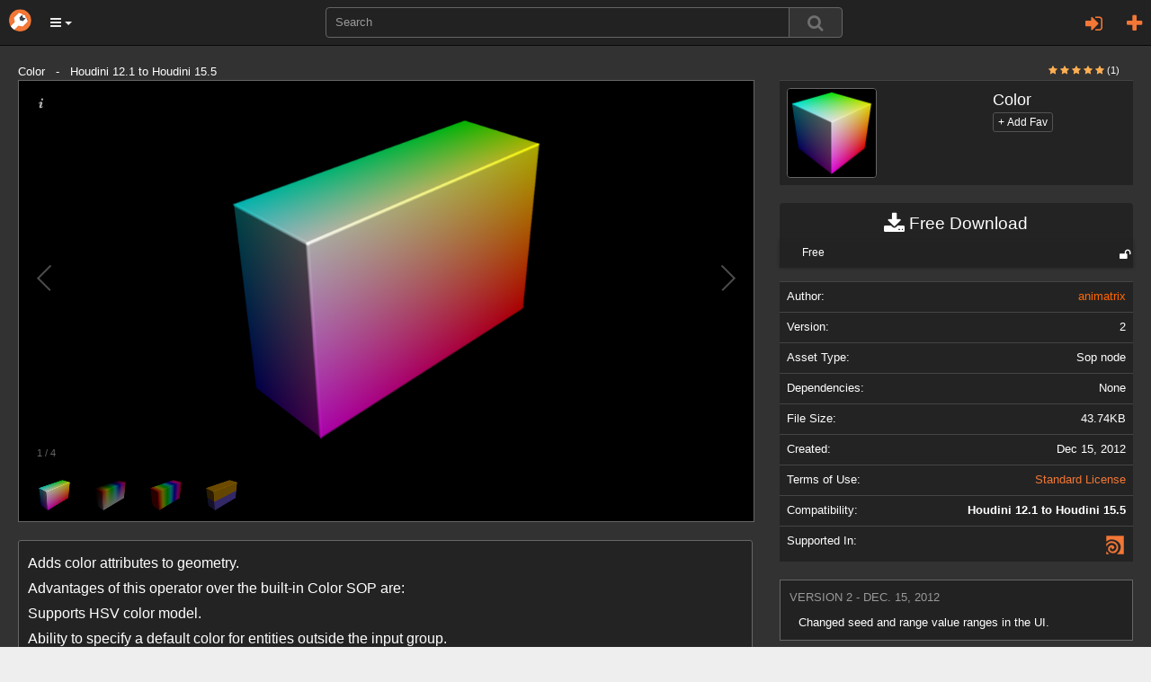

--- FILE ---
content_type: text/html; charset=utf-8
request_url: https://orbolt.com/asset/animatrix::color::1.00?page=11
body_size: 15003
content:
<!DOCTYPE html>
<html xmlns="http://www.w3.org/1999/xhtml" xml:lang="en" lang="en">
    
	<head>
		<meta http-equiv="content-type" content="text/html" />
		<meta http-equiv="cache-control" content="no-cache" />
		<meta name="description" content="Adds color attributes to geometry.

Advantages of this operator over the built-in Color SOP are:

- Supports HSV color model.

- Ability to specify a default color for entities outside the input group.

- Ability to rotate the bounding box for the Bounding Box option (points only)." />
		<meta name="keywords" content="3d assets, 3d models, 3d animation, custom visual effects" />
		<meta name="viewport" content="width=device-width, initial-scale=1" />
		
<meta id="id_template" name="template" content="Asset" />

		
<meta property="og:image" content="http://orbolt.com/media/assets/animatrix__color__1.00/1/thumbnail-200x200-animatrix__color__1.00-icon.png" />


		<title>
		Color
		</title>

		<link rel="stylesheet" href="/static/css/bootstrap.min.css" />

		<link rel="stylesheet" href="/static/css/font-awesome.min.css" />


		<script type="text/javascript" src="https://ajax.googleapis.com/ajax/libs/jquery/1.11.2/jquery.min.js"></script>

		<script type="text/javascript" src="/static/js/bootstrap.min.js"></script>
		<script type="text/javascript" src="/static/js/jquery/jquery.qtip.min.js"></script>

        
           <link rel="stylesheet" type="text/css" href="/static/css/all-css-min.css?ver=1742739387" />
        

		<script src="/static/js/jquery/tp.js?ver=1742739387" type="text/javascript"></script>
		<script src="/static/js/jquery/client.js?ver=1742739387" type="text/javascript"></script>

		<script src="/static/js/jquery/jquery.raty.js" type="text/javascript"></script>

		 
			
		
		
		<link rel="stylesheet" type="text/css" href="/static/css/jquery.qtip.min.css" />

		<link rel="stylesheet" type="text/css" href="/static/autocomplete/jquery.autocomplete.css" />
		<link rel="stylesheet" type="text/css" href="/static/mightyslider/src/css/mightyslider.css"/>
	
		<script src="/static/autocomplete/jquery.autocomplete.js" type="text/javascript"></script>


		<script type="text/javascript">
        	var _gaq = _gaq || [];
        	_gaq.push(['_setAccount', 'UA-33954203-1']);
        	_gaq.push(['_setDomainName', 'orbolt.com']);
        	_gaq.push(['_trackPageview']);

         	(function() {
				var ga = document.createElement('script'); ga.type = 'text/javascript'; ga.async = true;
				ga.src = ('https:' == document.location.protocol ? 'https://ssl' : 'http://www') + '.google-analytics.com/ga.js';
				var s = document.getElementsByTagName('script')[0]; s.parentNode.insertBefore(ga, s);
			})();
		</script>

<!-- Google tag (gtag.js) -->
<script async src="https://www.googletagmanager.com/gtag/js?id=G-RDDB3CXN0G"></script>
<script>
  window.dataLayer = window.dataLayer || [];
  function gtag(){dataLayer.push(arguments);}
  gtag('js', new Date());

  gtag('config', 'G-RDDB3CXN0G');
</script>


	</head>
    
      
	

	 

	<body id="home">
		<nav class="navbar navbar-inverse navbar-fixed-top">
		    <div class="navbar-header">
		    	<a href="/" class="navbar-brand"><img src="/static/images/base/orbolt-icon.png" alt="logo" /></a>
		  		
		  		<ul id="menubar-navigation-menu" class="nav navbar-navs pull-left">
		  		 
		    		<li class="dropdown">
						<button class="dropdown-toggle btn btn-main-menu dropdown-toggle" data-toggle="dropdown" role="button" aria-haspopup="true" aria-expanded="true"><i class="fa fa-bars"></i> <span class="caret"></span></button>
		    			<ul class="dropdown-menu" role="menu" aria-label="Category List">
							<li role="menuitem"><a href="/become-author">Sell Assets</a></li>
							<li role="menuitem"><a href="/requests">Requests</a></li>
							<li role="menuitem"><a  class="" 
			       			href="/search/?q=tags:experience">Experiences</a></li>
							<li role="menuitem"><a  class="" 
							href="/search/?q=tags:landscape">Landscapes</a></li>
							<li role="menuitem"><a  class="" 
			       			href="/search/?q=tags:effect">Effects</a></li>
							<li role="menuitem"><a  class="" 
			       			href="/search/?q=tags:character">Characters</a></li>
							<li role="menuitem"><a  class="" 
							href="/search/?q=tags:prop">Props</a></li>
							<li role="menuitem"><a  class="" 
			       			href="/search/?q=tags:shader">Shaders</a></li>
							<li role="menuitem"><a  class="" 
							href="/search/?q=tags:tool">Tools</a></li>
							<li role="menuitem"><a  class="" 
							href="/search/?q=tags:camera">Cameras/Lighting</a></li>
							<li role="menuitem"><a href="/search/?search_ui=NONE&amp;sort=-date"  class=""
							 >All Assets</a></li>
		  				</ul>
		  			</li>
				</ul>
				
				<ul class="nav navbar-navs navbar-right">
				
					<li id="id_pre_login" class="dropdown">
						<!-- <a id="id_login_trigger" href="https://orbolt.com/asset/animatrix::color::1.00?page=11&amp;show_login" class="signin-trigger">Sign In</a> -->
						<a id="id_login_register" class="fa fa-plus fa-2 pull-right" title="Register"
							
								href="/accounts/register/?next=/asset/animatrix::color::1.00?page=11"
							>
						</a>
						
							<a class="pull-right dropdown-toggle fa fa-sign-in fa-2" data-toggle="modal" data-target="#id_sign_in" aria-hidden="true" title="Sign In"></a>
						
							<!--  Ajax register window <a href="#" id="id_login_register">Register</a> -->
					</li>
				
				</ul>
				<ul class="floater-sxs">
		  		<form action="/search/" method="get" role="search">
		    		<div class="form-group searchbar center-block">
		      		<div class="input-group searchbar">
			  				
			    			<input id="id_search_input" name="q" aria-autocomplete="list" aria-expanded="false" type="text" class="form-control" placeholder="Search" />
			    			   
			    			<span class="input-group-btn">  
									<button type="submit" value="Search" class="btn btn-default search-btn">
										<span class="fa fa-search fa-lg search-icon"></span>
									</button>
								</span>
							</div>
		    		</div>
		  		</form>
				</ul>
		    </div> <!--navbar-header-->
		</nav>
		<div class="modal fade" id="id_sign_in" style="text-align:center;padding-right:15px;padding-left:15px;">
		  <div class="modal-dialog">
		    <div class="modal-content dark">
		      <div class="modal-header">
		        <button type="button" class="close" data-dismiss="modal">&times;</button>  
		        <h4 class="modal-title" id="myModalLabel">
		        	
						Sign in with one of the following:
		            
		        </h4>
		      </div>

		   		<div class="modal-body-signin">
					<div class="attach">
						<form id="openid_form" name="fopenid" action="/openid/login/" method="post">
							<input type='hidden' name='csrfmiddlewaretoken' value='K3Yj7VPCb4up9lzVh1deNH39Nm1eTaIIqD3oP3dblhthvwGk8hBimBCdsWzDvFHz' />
							<fieldset>
								<div id="openid_choice">
									<div id="openid_btns">

										
											<a href="#" onclick="facebook_connect()" style="cursor:pointer" class="fb-btn" title="log in with Facebook">
												<img src="/static/images/openid/fb-connect.jpg" alt="facebook login"/>
											</a>
											<a href="/login/google-oauth2/?next=/asset/animatrix::color::1.00" class="pull-left fb-btn" title="log in with Google">
												<img src="/static/images/openid/google-openid.png" alt="google login"/>
											</a>

											
									</div>
								</div>

								<div id="openid_input_area"></div>
								 
									<input type="hidden" id= "id_next_openid" name="next" value="/asset/animatrix::color::1.00?page=11" />

								
								
							</fieldset>

						</form>
					</div>
					<div class="padd30"></div>
					<div class="regular_signin_container">				
				    	<span class="nav-large-light text-center">Sign into the store with your Orbolt login</span>
				    	<div align="center">
			  				<div class="login-container">
				        	<form method="post" action="https://orbolt.com/login" >
								<input type='hidden' name='csrfmiddlewaretoken' value='K3Yj7VPCb4up9lzVh1deNH39Nm1eTaIIqD3oP3dblhthvwGk8hBimBCdsWzDvFHz' />
				
							  <div class="form-group">
							    <input id="id_login_username" type="text" class="form-control" name="username" placeholder="Username" />
							  </div>
							  <div class="form-group">
							    <input id="id_login_password" type="password" class="form-control" name="password" placeholder="Password" />
							  </div>
		                      

						    	
					
					    		<fieldset>    
					        		<input type="submit" value="Login" id="id_login_button" class="btn btn-default" />
					        		
										<input type="hidden" id="id_next" name="next" value="/asset/animatrix::color::1.00?page=11" />
									
			                    	
					    		</fieldset>			
							</form>
							<br />
							<span class="nav-mid-light"> Forgot your password? Click <a href="/accounts/password/reset/?next=/">here</a> </span>
							</div>
						</div>
					</div>

			    <!-- Register ajax window <h2> Don't have any account? Register 
			    <a href="#" class="register-trigger">here</a> </h2> -->
			    <div align="center">
			    	<span class="nav-mid-light text-center"> Don't have any account? Register <a href="/accounts/register/">here</a> </span> 
			  	</div>

			  	<br/>

				<p><strong>By signing in, you agree to the <a href="/end-user-license-agreement">End User License Agreement</a> and <a href="/privacy-policy">Privacy Policy</a></strong></p>

		     </div>

		    <div class="modal-footer">
		      <button type="button" class="btn btn-primary" data-dismiss="modal">Close</button>
		  <!--    <button type="button" class="btn btn-primary">Sign in</button> -->
		    </div>

		    </div>
		  </div>
		</div>
		
		<div class="wrapper">
			

<div class="textual">
    <h1>3D Asset Details for Color </h1>
</div>

    <div class="asset-header">
      <div>


      <div class="col-sm-6">

          
          <div class="modal fade" id="msgModal" tabindex="-1" role="dialog" aria-labelledby="messageModal">
              <div class="modal-dialog" role="document">
                  <div class="modal-content">
                      <div class="modal-header">
                          <button type="button" class="close" data-dismiss="modal" aria-label="Close"><span aria-hidden="true">&times;</span></button>
                          <h4 class="modal-title" id="messageModal">Send message to animatrix</h4>
                      </div>
                      <div class="modal-body">
                          <form action="/messages/write/" method="post">
                              <input type="hidden" name="recipients" value="8649497"/>
                              <div class="form-group"><input type='hidden' name='csrfmiddlewaretoken' value='K3Yj7VPCb4up9lzVh1deNH39Nm1eTaIIqD3oP3dblhthvwGk8hBimBCdsWzDvFHz' />
                                  <input type="text" name="subject" class="form-control" placeholder="Subject"/>
                              </div>
                              <div class="form-group">
                                  <textarea rows="10" class="form-control" name="body" placeholder="Content"></textarea>
                              </div>
                              <div class="modal-footer">
                                  <button type="button" class="btn btn-default" data-dismiss="modal">Close</button>
                                  <button type="submit" class="btn btn-primary">Send</button>
                              </div>
                          </form>
                      </div>
                  </div>
              </div>
          </div>

        
      </div>

    </div>
  </div>

  <div id="upper-bg1"></div>
<!--  <div id="lower-bg"></div> -->
  <div class="asset-details">

    <div class="container-mod">

      

<!-- icon -->

      Color &nbsp; - &nbsp;       Houdini 12.1 to Houdini 15.5
      

    <div class="header-right split-xxs pull-right text-right col-sm-3">
      <!--
          
<div class="col-sm-3 col-xs-6"></div>
 

      -->
  <span class="pull-right">

      <span class="small pull-right">
            
              
              <i class="fa fa-star new-rating-element on"></i>
            
              
              <i class="fa fa-star new-rating-element on"></i>
            
              
              <i class="fa fa-star new-rating-element on"></i>
            
              
              <i class="fa fa-star new-rating-element on"></i>
            
              
              <i class="fa fa-star new-rating-element on"></i>
            
            <span class="attach" style="color:#fff;">(1)</span> 
      </span>

    </span>
      <ul>  

        <li>


      


      
      
        


        </li> 

      <li>          

      </li>
      </ul>
    </div>


      <div class="row">
        <div class="col-md-8">
          <script src="/static/galleria-new/galleria.min.js"></script>
<script type="text/javascript" src="/static/js/qwebchannel.js"></script>

<div id="asset-gallery">
    
    
        
            <a href="/media/assets/animatrix__color__1.00/1/thumbnail-720x540-animatrix__color__1.00-0.png" rel="/media/assets/animatrix__color__1.00/1/animatrix__color__1.00-0.png">
                <img src="/media/assets/animatrix__color__1.00/1/thumbnail-142x100-animatrix__color__1.00-0.png" data-title="Image" data-description="Color" alt="screenshot thumbnail" />
            </a>
        
            <a href="/media/assets/animatrix__color__1.00/1/thumbnail-720x540-animatrix__color__1.00-1.png" rel="/media/assets/animatrix__color__1.00/1/animatrix__color__1.00-1.png">
                <img src="/media/assets/animatrix__color__1.00/1/thumbnail-142x100-animatrix__color__1.00-1.png" data-title="Image" data-description="Color" alt="screenshot thumbnail" />
            </a>
        
            <a href="/media/assets/animatrix__color__1.00/1/thumbnail-720x540-animatrix__color__1.00-2.png" rel="/media/assets/animatrix__color__1.00/1/animatrix__color__1.00-2.png">
                <img src="/media/assets/animatrix__color__1.00/1/thumbnail-142x100-animatrix__color__1.00-2.png" data-title="Image" data-description="Color" alt="screenshot thumbnail" />
            </a>
        
            <a href="/media/assets/animatrix__color__1.00/1/thumbnail-720x540-animatrix__color__1.00-3.png" rel="/media/assets/animatrix__color__1.00/1/animatrix__color__1.00-3.png">
                <img src="/media/assets/animatrix__color__1.00/1/thumbnail-142x100-animatrix__color__1.00-3.png" data-title="Image" data-description="Color" alt="screenshot thumbnail" />
            </a>
        
    

    
</div>




<script src='/static/galleria-new/themes/classic/galleria.classic.min.js'></script>

<script>
//<![CDATA[

$(document).ready(function(){
    
    function init_channel(){
        if (typeof qt == "undefined" ||
            !qt || !qt.webChannelTransport){
            window.web_channel = false;
            alternative_videos();
        }
        else{
            window.web_channel = true;
            new QWebChannel(qt.webChannelTransport, function(channel){
                window.Python = channel.objects.Python;
                alternative_videos();
            })
        }

    }
    init_channel();
    function alternative_videos(){
        if (!window.Python){
            return false;
        }

        $(".gallery-video").remove();
        $(".thumbnail-videos").show();
        $(".thumbnail-video-link").click(function(e){
            e.preventDefault();
            var link = $(this).attr("href");
            window.Python.runStringExpression("__import__('sas.localassets')." + 
                                              "localassets.webbrowser.open('"+link+"')");
        })
        
        $(".thumbnail-video-img").each(function(){
            var src = $(this).parent().attr("href");
            // youtube
            if (src.indexOf("youtube") > -1){
                var video_id = src.split('v=')[1];
                var ampersand_position = video_id.indexOf('&');
                if (ampersand_position > -1) {
                    video_id = video_id.substring(0, ampersand_position);
                }
                var thumbnail = "http://img.youtube.com/vi/" + video_id + "/2.jpg";
                $(this).attr("src", thumbnail);
            }
            // vimeo
            if (src.indexOf("vimeo") > -1){
                var self = $(this);

                // $.getJSON('http://vimeo.com/api/oembed.json?url='+src, function(data){
                    // self.attr("src", data.thumbnail_url);
                // })

                var vid = src.split("/").pop();
                $.getJSON('https://www.vimeo.com/api/v2/video/' + vid + '.json?callback=?', {format: "json"}, function(data) {
                    self.attr('src', data[0].thumbnail_small);
                });
            }
            // youtu.be
            if (src.indexOf("youtu.be") > -1){
                var parts = src.split("/");
                var video_id = parts[parts.length-1];
                var thumbnail = "http://img.youtube.com/vi/" + video_id + "/2.jpg";
                $(this).attr("src", thumbnail);
            }
        })
    }

    function mouse_over_gallery(){
        // Returns True if the mouse is
        // hovering over the asset gallery

        return $('#asset-gallery:hover').length != 0;
    }

    Galleria.ready(function(options){
        // Scroll through the images using
        // the left and right arrow keys,
        // if hovering over the gallery
        this.attachKeyboard({
            left: function(){
                if (mouse_over_gallery())
                    return this.prev();
            },
            right: function(){
                if (mouse_over_gallery()){
                    return this.next();
                }
            },
        });
    })

    var options = {
        // keep the ratio 4/3
        // width: 720,
        // height: 540,
        transition: 'fade',
        lightbox: true,
        preload: 'all'
    }

    
  //  Galleria.run('#asset-gallery', {preload: 'all',lightbox: true,responsive:true,height:0.75});
  Galleria.run('#asset-gallery', {preload: 'all',lightbox: true,responsive:true,height:0.60});
})
//]]>
</script>
 
          <div class="padd20"></div>
           <div class="listing-box listing-box-pad expandable listing-description">
            <div class="listing-box-content well-sm dark">
              <div class="expandable-target expandable-target-long">
                <span class="priv" id="description">
                  <p> <p>Adds color attributes to geometry.</p>
<p>Advantages of this operator over the built-in Color SOP are:</p>
<ul>
<li>
<p>Supports HSV color model.</p>
</li>
<li>
<p>Ability to specify a default color for entities outside the input group.</p>
</li>
<li>
<p>Ability to rotate the bounding box for the Bounding Box option (points only).</p>
</li>
</ul> </p>
                </span>
              </div>

            </div>

            <div class="padd20"></div>
              <i class="fa fa-tag fa-2x tag-icon"></i>
              <ul class="tagit ui-widget ui-widget-content ui-corner-all well dark" style="border:0px;">
                
                   
                       <li class="tagit-choice-asset ui-widget-content ui-state-default ui-corner-all">
                          <a href="/search/?q=tags:animatrix">
                            animatrix
                          </a>
                       </li>
                    
                       <li class="tagit-choice-asset ui-widget-content ui-state-default ui-corner-all">
                          <a href="/search/?q=tags:attribute">
                            attribute
                          </a>
                       </li>
                    
                       <li class="tagit-choice-asset ui-widget-content ui-state-default ui-corner-all">
                          <a href="/search/?q=tags:boundingbox">
                            boundingbox
                          </a>
                       </li>
                    
                       <li class="tagit-choice-asset ui-widget-content ui-state-default ui-corner-all">
                          <a href="/search/?q=tags:Cd">
                            Cd
                          </a>
                       </li>
                    
                       <li class="tagit-choice-asset ui-widget-content ui-state-default ui-corner-all">
                          <a href="/search/?q=tags:color">
                            color
                          </a>
                       </li>
                    
                       <li class="tagit-choice-asset ui-widget-content ui-state-default ui-corner-all">
                          <a href="/search/?q=tags:colour">
                            colour
                          </a>
                       </li>
                    
                       <li class="tagit-choice-asset ui-widget-content ui-state-default ui-corner-all">
                          <a href="/search/?q=tags:hsv">
                            hsv
                          </a>
                       </li>
                    
                       <li class="tagit-choice-asset ui-widget-content ui-state-default ui-corner-all">
                          <a href="/search/?q=tags:ramp">
                            ramp
                          </a>
                       </li>
                    
                       <li class="tagit-choice-asset ui-widget-content ui-state-default ui-corner-all">
                          <a href="/search/?q=tags:random">
                            random
                          </a>
                       </li>
                    
                       <li class="tagit-choice-asset ui-widget-content ui-state-default ui-corner-all">
                          <a href="/search/?q=tags:rgb">
                            rgb
                          </a>
                       </li>
                    
                       <li class="tagit-choice-asset ui-widget-content ui-state-default ui-corner-all">
                          <a href="/search/?q=tags:saturation">
                            saturation
                          </a>
                       </li>
                    
                       <li class="tagit-choice-asset ui-widget-content ui-state-default ui-corner-all">
                          <a href="/search/?q=tags:sop">
                            sop
                          </a>
                       </li>
                    
                       <li class="tagit-choice-asset ui-widget-content ui-state-default ui-corner-all">
                          <a href="/search/?q=tags:tool">
                            tool
                          </a>
                       </li>
                    
                       <li class="tagit-choice-asset ui-widget-content ui-state-default ui-corner-all">
                          <a href="/search/?q=tags:value">
                            value
                          </a>
                       </li>
                    
                
              </ul>
           
          </div>

        </div>
        <div class="col-md-4">

<table class="table table-mod dark" id="id_asset_name">
  <tr>
    <td><img src="/media/assets/animatrix__color__1.00/1/thumbnail-200x200-animatrix__color__1.00-icon.png" class="img-responsive panel-asset asset-thumbnail attach w100" alt="Color Icon"/></td>
    <td><span class="pull-left"><h4>Color</h4> <form action="/favorite_asset" method="POST"> 
            <input type='hidden' name='csrfmiddlewaretoken' value='K3Yj7VPCb4up9lzVh1deNH39Nm1eTaIIqD3oP3dblhthvwGk8hBimBCdsWzDvFHz' />
            <input type="hidden" name="unique_name" value="animatrix::color::1.00" />
            <input type="hidden" name="action"
               value="add"  />
              
              <input class="text-right btn btn-xs btn-default mild-dark" type="submit" 
              
                value="+ Add Fav"/> 
              
                                       
              <input type="hidden" name="action"
                 value="add"  />
          </form>
        </span>
      
    </td>
  </tr>
</table>
          <div align="center">
            <form id="id_submit_form" action="" class="download-bar" method="GET">
    <input type='hidden' name='csrfmiddlewaretoken' value='K3Yj7VPCb4up9lzVh1deNH39Nm1eTaIIqD3oP3dblhthvwGk8hBimBCdsWzDvFHz' />
         
            
<ul id="buy">
 <li>
   <a class="download well-sm dark"  onClick= "onClick('#id_studio_href'); return true">
    <i class="fa fa-download fa-lg"></i>
    Free  Download
   </a>
   
   <ul class="download-list">
     <li class="regular">
          <a id="id_studio_href" class="deprecated regular-tooltip"
              onClick= "onClick('#id_studio_href'); return true">
             <span id="id_regular_checkbox" class="sprites purchased-icon" 
                   style="display:none;"></span> 
             <span class="dropdown-label"> Free </span> 
             <span class="dropdown-price">
                    
             </span>
             
              <span class="fa fa-unlock fa-lg comp-status" title="Open asset - no copy protection"></span>
             
          </a>
     </li>
   </ul>


   
   
 </li>
</ul>

 
</form>

    
            




          </div>

<table class="table table-mod dark" id="id_asset_specs">

  <tr>
    <td><span class="specs-scale">Author:</span></td>
    <td><span class="specs-scale pull-right">      <a id="id_author_link" class="alt-link" href="/user/8649497">animatrix</a>
      
      
      </span></td>
  </tr>
    

  <tr id="id_version">
    <td><span class="specs-scale">Version:</span></td>
    <td id="id_asset_specs_version"><span class="specs-scale pull-right">
         2  
            </span>        
    </td>
  </tr>
  <tr id="id_asset_type">
    <td><span class="specs-scale">Asset Type:</span></td>
    <td><span class="specs-scale pull-right">Sop node</span></td>
  </tr>

  <tr id="id_asset_type">
    <td><span class="specs-scale">Dependencies:</span></td>
    <td><span class="specs-scale pull-right">None</span></td>
  </tr>

    <tr id="id_file_size" >
      <td><span class="specs-scale">File Size:</span></td>
      <td><span class="specs-scale pull-right">43.74KB</span></td>
    </tr>
    <tr id="id_creation_date">
      <td><span class="specs-scale">Created:</span></td>
      <td><span class="specs-scale pull-right">
             Dec 15, 2012
          </span>       
      </td>
    </tr>
    <tr id="id_terms_of_use">
      <td><span class="specs-scale">Terms of Use:</span></td>
      <td><span class="specs-scale pull-right">
         <a id="id_asset_specs_terms_of_use" href="/terms_of_use/SL">Standard License</a></span>
      </td>
    </tr>
    
    <tr>
      <td><span class="specs-scale">Compatibility:</span></td>
      
      <td><span class="specs-scale pull-right"><b>Houdini 12.1 to Houdini 15.5</b></span></td>
      
    
    
    <tr>
      <td><span class="specs-scale">Supported In:</span></td>
      <td><span class="specs-scale pull-right">
        
            
                <a href="/search/?q=" class="sprites Houdini-support-mini" 
                   style="text-decoration: none" title="Houdini">
                </a>
            
        
        </span>
      </td>
    </tr>

    
   
   
  
 
</table>


        

 

  <div class="version-history panel-mod">
  <div id="id_version_log_history" class="version-log-history-container-new">
  <ul class="data">

  
       
      <li class="version-log-history-li">
        <div class="version-log-history-title version-log-asset-page attach"> Version 2 - Dec. 15, 2012</div>

        <div class="version-log-history-details attach">
        
         <p><p>Changed seed and range value ranges in the UI.</p> </p>
          
        </div>
      </li>
    
  
    
  

  </ul>
  </div>
  </div>



          
          


        <div class="attach">

        </div>
          <!--
          <div class="well-sm dark">
          Compatibility: <b>
                
                  Houdini 12.1 to Houdini 15.5
                  
              </b> 
          </div>
        -->
        </div>
      </div>

    <div align="center">

      <div class="panel with-nav-tabs dark">
              <div class="panel-heading">
                <ul id="detailsTab" class="nav nav-tabs">
                    <li class="active"><a href="#id_related" data-toggle="tab">Related</a></li>
                    <li class=""><a href="#id_author" data-toggle="tab">Author</a></li>
                    
                </ul>
              </div>
              <div id="detailsContent" class="panel-body">
                  <div class="tab-content">
                      <div class="tab-pane fade active in" id="id_related">
                        

	
  
    
      
<div class="col-md-2"
     id="id_div_asset_thumbnail_animatrix::hsvAdjust::1.00">
    

    <a class="thumbnail search" href="/asset/animatrix::hsvAdjust::1.00"
       id="id_asset_thumbnail_animatrix::hsvAdjust::1.00"
       title="HSV Adjust">
        <img class="img-responsive asset-thumbnail-img" src="/media/assets/animatrix__hsvAdjust__1.00/1/thumbnail-200x200-animatrix__hsvAdjust__1.00-icon.png" 
              alt="gallery thumbnail" />

        <span class="tp thumb-trunc search">
            HSV Adjust
        </span>

        <span class="preview-rating-container featured">
            
                <span class="sprites preview-asset-rating-element off"></span>
            
                <span class="sprites preview-asset-rating-element off"></span>
            
                <span class="sprites preview-asset-rating-element off"></span>
            
                <span class="sprites preview-asset-rating-element off"></span>
            
                <span class="sprites preview-asset-rating-element off"></span>
            
            <span class="attach rating-label">(0)</span>
        </span>

    </a>
</div>
    
  
	
  
    
      
<div class="col-md-2"
     id="id_div_asset_thumbnail_animatrix::colorCorrection::1.00">
    

    <a class="thumbnail search" href="/asset/animatrix::colorCorrection::1.00"
       id="id_asset_thumbnail_animatrix::colorCorrection::1.00"
       title="Color Correction">
        <img class="img-responsive asset-thumbnail-img" src="/media/assets/animatrix__colorCorrection__1.00/4/thumbnail-200x200-animatrix__colorCorrection__1.00-icon.png" 
              alt="gallery thumbnail" />

        <span class="tp thumb-trunc search">
            Color Correction
        </span>

        <span class="preview-rating-container featured">
            
                <span class="sprites preview-asset-rating-element off"></span>
            
                <span class="sprites preview-asset-rating-element off"></span>
            
                <span class="sprites preview-asset-rating-element off"></span>
            
                <span class="sprites preview-asset-rating-element off"></span>
            
                <span class="sprites preview-asset-rating-element off"></span>
            
            <span class="attach rating-label">(0)</span>
        </span>

    </a>
</div>
    
  
	
  
    
      
<div class="col-md-2"
     id="id_div_asset_thumbnail_animatrix::colorConnectivity::1.00">
    

    <a class="thumbnail search" href="/asset/animatrix::colorConnectivity::1.00"
       id="id_asset_thumbnail_animatrix::colorConnectivity::1.00"
       title="Color Connectivity">
        <img class="img-responsive asset-thumbnail-img" src="/media/assets/animatrix__colorConnectivity__1.00/6/thumbnail-200x200-animatrix__colorConnectivity__1.00-icon.png" 
              alt="gallery thumbnail" />

        <span class="tp thumb-trunc search">
            Color Connectivity
        </span>

        <span class="preview-rating-container featured">
            
                <span class="sprites preview-asset-rating-element off"></span>
            
                <span class="sprites preview-asset-rating-element off"></span>
            
                <span class="sprites preview-asset-rating-element off"></span>
            
                <span class="sprites preview-asset-rating-element off"></span>
            
                <span class="sprites preview-asset-rating-element off"></span>
            
            <span class="attach rating-label">(0)</span>
        </span>

    </a>
</div>
    
  
	
  
    
      
<div class="col-md-2"
     id="id_div_asset_thumbnail_animatrix::complementaryColor::1.00">
    

    <a class="thumbnail search" href="/asset/animatrix::complementaryColor::1.00"
       id="id_asset_thumbnail_animatrix::complementaryColor::1.00"
       title="Complementary Color">
        <img class="img-responsive asset-thumbnail-img" src="/media/assets/animatrix__complementaryColor__1.00/0/thumbnail-200x200-animatrix__complementaryColor__1.00-icon.png" 
              alt="gallery thumbnail" />

        <span class="tp thumb-trunc search">
            Complementary Color
        </span>

        <span class="preview-rating-container featured">
            
                <span class="sprites preview-asset-rating-element off"></span>
            
                <span class="sprites preview-asset-rating-element off"></span>
            
                <span class="sprites preview-asset-rating-element off"></span>
            
                <span class="sprites preview-asset-rating-element off"></span>
            
                <span class="sprites preview-asset-rating-element off"></span>
            
            <span class="attach rating-label">(0)</span>
        </span>

    </a>
</div>
    
  
	
  
    
      
<div class="col-md-2"
     id="id_div_asset_thumbnail_animatrix::selectByBbox::1.00">
    

    <a class="thumbnail search" href="/asset/animatrix::selectByBbox::1.00"
       id="id_asset_thumbnail_animatrix::selectByBbox::1.00"
       title="Select By Bounding Box">
        <img class="img-responsive asset-thumbnail-img" src="/media/assets/animatrix__selectByBbox__1.00/0/thumbnail-200x200-animatrix__selectByBbox__1.00-icon.png" 
              alt="gallery thumbnail" />

        <span class="tp thumb-trunc search">
            Select By Bounding Box
        </span>

        <span class="preview-rating-container featured">
            
                <span class="sprites preview-asset-rating-element off"></span>
            
                <span class="sprites preview-asset-rating-element off"></span>
            
                <span class="sprites preview-asset-rating-element off"></span>
            
                <span class="sprites preview-asset-rating-element off"></span>
            
                <span class="sprites preview-asset-rating-element off"></span>
            
            <span class="attach rating-label">(0)</span>
        </span>

    </a>
</div>
    
  
	
  
    
      
<div class="col-md-2"
     id="id_div_asset_thumbnail_animatrix::attribBlur::1.00">
    

    <a class="thumbnail search" href="/asset/animatrix::attribBlur::1.00"
       id="id_asset_thumbnail_animatrix::attribBlur::1.00"
       title="AttribBlur">
        <img class="img-responsive asset-thumbnail-img" src="/media/assets/animatrix__attribBlur__1.00/8/thumbnail-200x200-animatrix__attribBlur__1.00-icon.png" 
              alt="gallery thumbnail" />

        <span class="tp thumb-trunc search">
            AttribBlur
        </span>

        <span class="preview-rating-container featured">
            
                <span class="sprites preview-asset-rating-element off"></span>
            
                <span class="sprites preview-asset-rating-element off"></span>
            
                <span class="sprites preview-asset-rating-element off"></span>
            
                <span class="sprites preview-asset-rating-element off"></span>
            
                <span class="sprites preview-asset-rating-element off"></span>
            
            <span class="attach rating-label">(0)</span>
        </span>

    </a>
</div>
    
  
	
  
    
      
<div class="col-md-2"
     id="id_div_asset_thumbnail_animatrix::box::1.00">
    

    <a class="thumbnail search" href="/asset/animatrix::box::1.00"
       id="id_asset_thumbnail_animatrix::box::1.00"
       title="Box">
        <img class="img-responsive asset-thumbnail-img" src="/media/assets/animatrix__box__1.00/1/thumbnail-200x200-animatrix__box__1.00-icon.png" 
              alt="gallery thumbnail" />

        <span class="tp thumb-trunc search">
            Box
        </span>

        <span class="preview-rating-container featured">
            
                <span class="sprites preview-asset-rating-element off"></span>
            
                <span class="sprites preview-asset-rating-element off"></span>
            
                <span class="sprites preview-asset-rating-element off"></span>
            
                <span class="sprites preview-asset-rating-element off"></span>
            
                <span class="sprites preview-asset-rating-element off"></span>
            
            <span class="attach rating-label">(0)</span>
        </span>

    </a>
</div>
    
  
	
  
    
      
<div class="col-md-2"
     id="id_div_asset_thumbnail_animatrix::attribNormalize::1.00">
    

    <a class="thumbnail search" href="/asset/animatrix::attribNormalize::1.00"
       id="id_asset_thumbnail_animatrix::attribNormalize::1.00"
       title="AttribNormalize">
        <img class="img-responsive asset-thumbnail-img" src="/media/assets/animatrix__attribNormalize__1.00/4/thumbnail-200x200-animatrix__attribNormalize__1.00-icon.png" 
              alt="gallery thumbnail" />

        <span class="tp thumb-trunc search">
            AttribNormalize
        </span>

        <span class="preview-rating-container featured">
            
                <span class="sprites preview-asset-rating-element off"></span>
            
                <span class="sprites preview-asset-rating-element off"></span>
            
                <span class="sprites preview-asset-rating-element off"></span>
            
                <span class="sprites preview-asset-rating-element off"></span>
            
                <span class="sprites preview-asset-rating-element off"></span>
            
            <span class="attach rating-label">(0)</span>
        </span>

    </a>
</div>
    
  
	
  
    
      
<div class="col-md-2"
     id="id_div_asset_thumbnail_animatrix::infrared::1.00">
    

    <a class="thumbnail search" href="/asset/animatrix::infrared::1.00"
       id="id_asset_thumbnail_animatrix::infrared::1.00"
       title="Infrared">
        <img class="img-responsive asset-thumbnail-img" src="/media/assets/animatrix__infrared__1.00/1/thumbnail-200x200-animatrix__infrared__1.00-icon.png" 
              alt="gallery thumbnail" />

        <span class="tp thumb-trunc search">
            Infrared
        </span>

        <span class="preview-rating-container featured">
            
                <span class="sprites preview-asset-rating-element off"></span>
            
                <span class="sprites preview-asset-rating-element off"></span>
            
                <span class="sprites preview-asset-rating-element off"></span>
            
                <span class="sprites preview-asset-rating-element off"></span>
            
                <span class="sprites preview-asset-rating-element off"></span>
            
            <span class="attach rating-label">(0)</span>
        </span>

    </a>
</div>
    
  
	
  
    
      
<div class="col-md-2"
     id="id_div_asset_thumbnail_animatrix::selectRandom::1.00">
    

    <a class="thumbnail search" href="/asset/animatrix::selectRandom::1.00"
       id="id_asset_thumbnail_animatrix::selectRandom::1.00"
       title="Select Random">
        <img class="img-responsive asset-thumbnail-img" src="/media/assets/animatrix__selectRandom__1.00/0/thumbnail-200x200-animatrix__selectRandom__1.00-icon.png" 
              alt="gallery thumbnail" />

        <span class="tp thumb-trunc search">
            Select Random
        </span>

        <span class="preview-rating-container featured">
            
                <span class="sprites preview-asset-rating-element off"></span>
            
                <span class="sprites preview-asset-rating-element off"></span>
            
                <span class="sprites preview-asset-rating-element off"></span>
            
                <span class="sprites preview-asset-rating-element off"></span>
            
                <span class="sprites preview-asset-rating-element off"></span>
            
            <span class="attach rating-label">(0)</span>
        </span>

    </a>
</div>
    
  
	
  
    
      
<div class="col-md-2"
     id="id_div_asset_thumbnail_animatrix::attribCurveTransfer::1.00">
    

    <a class="thumbnail search" href="/asset/animatrix::attribCurveTransfer::1.00"
       id="id_asset_thumbnail_animatrix::attribCurveTransfer::1.00"
       title="AttribCurveTransfer">
        <img class="img-responsive asset-thumbnail-img" src="/media/assets/animatrix__attribCurveTransfer__1.00/5/thumbnail-200x200-animatrix__attribCurveTransfer__1.00-icon.png" 
              alt="gallery thumbnail" />

        <span class="tp thumb-trunc search">
            AttribCurveTransfer
        </span>

        <span class="preview-rating-container featured">
            
                <span class="sprites preview-asset-rating-element off"></span>
            
                <span class="sprites preview-asset-rating-element off"></span>
            
                <span class="sprites preview-asset-rating-element off"></span>
            
                <span class="sprites preview-asset-rating-element off"></span>
            
                <span class="sprites preview-asset-rating-element off"></span>
            
            <span class="attach rating-label">(0)</span>
        </span>

    </a>
</div>
    
  
	
  
    
      
<div class="col-md-2"
     id="id_div_asset_thumbnail_animatrix::blackbody::1.00">
    

    <a class="thumbnail search" href="/asset/animatrix::blackbody::1.00"
       id="id_asset_thumbnail_animatrix::blackbody::1.00"
       title="Blackbody">
        <img class="img-responsive asset-thumbnail-img" src="/media/assets/animatrix__blackbody__1.00/1/thumbnail-200x200-animatrix__blackbody__1.00-icon.png" 
              alt="gallery thumbnail" />

        <span class="tp thumb-trunc search">
            Blackbody
        </span>

        <span class="preview-rating-container featured">
            
                <span class="sprites preview-asset-rating-element off"></span>
            
                <span class="sprites preview-asset-rating-element off"></span>
            
                <span class="sprites preview-asset-rating-element off"></span>
            
                <span class="sprites preview-asset-rating-element off"></span>
            
                <span class="sprites preview-asset-rating-element off"></span>
            
            <span class="attach rating-label">(0)</span>
        </span>

    </a>
</div>
    
  


<div class="break"></div>
   
                      </div>
                      <div class="tab-pane fade" id="id_author">
                          
<span class="endless_page_template">        
            
        
            
   
   


	
  
    
      
<div class="col-md-2"
     id="id_div_asset_thumbnail_animatrix::splineBox::1.00">
    

    <a class="thumbnail search" href="/asset/animatrix::splineBox::1.00"
       id="id_asset_thumbnail_animatrix::splineBox::1.00"
       title="Spline Box">
        <img class="img-responsive asset-thumbnail-img" src="/media/assets/animatrix__splineBox__1.00/0/thumbnail-200x200-animatrix__splineBox__1.00-icon.png" 
              alt="gallery thumbnail" />

        <span class="tp thumb-trunc search">
            Spline Box
        </span>

        <span class="preview-rating-container featured">
            
                <span class="sprites preview-asset-rating-element off"></span>
            
                <span class="sprites preview-asset-rating-element off"></span>
            
                <span class="sprites preview-asset-rating-element off"></span>
            
                <span class="sprites preview-asset-rating-element off"></span>
            
                <span class="sprites preview-asset-rating-element off"></span>
            
            <span class="attach rating-label">(0)</span>
        </span>

    </a>
</div>
    
  
	
  
    
      
<div class="col-md-2"
     id="id_div_asset_thumbnail_animatrix::stretch::1.00">
    

    <a class="thumbnail search" href="/asset/animatrix::stretch::1.00"
       id="id_asset_thumbnail_animatrix::stretch::1.00"
       title="Stretch">
        <img class="img-responsive asset-thumbnail-img" src="/media/assets/animatrix__stretch__1.00/3/thumbnail-200x200-animatrix__stretch__1.00-icon.png" 
              alt="gallery thumbnail" />

        <span class="tp thumb-trunc search">
            Stretch
        </span>

        <span class="preview-rating-container featured">
            
                <span class="sprites preview-asset-rating-element off"></span>
            
                <span class="sprites preview-asset-rating-element off"></span>
            
                <span class="sprites preview-asset-rating-element off"></span>
            
                <span class="sprites preview-asset-rating-element off"></span>
            
                <span class="sprites preview-asset-rating-element off"></span>
            
            <span class="attach rating-label">(0)</span>
        </span>

    </a>
</div>
    
  
	
  
    
      
<div class="col-md-2"
     id="id_div_asset_thumbnail_animatrix::stretch::2.00">
    

    <a class="thumbnail search" href="/asset/animatrix::stretch::2.00"
       id="id_asset_thumbnail_animatrix::stretch::2.00"
       title="Stretch">
        <img class="img-responsive asset-thumbnail-img" src="/media/assets/animatrix__stretch__2.00/2/thumbnail-200x200-animatrix__stretch__2.00-icon.png" 
              alt="gallery thumbnail" />

        <span class="tp thumb-trunc search">
            Stretch
        </span>

        <span class="preview-rating-container featured">
            
                <span class="sprites preview-asset-rating-element off"></span>
            
                <span class="sprites preview-asset-rating-element off"></span>
            
                <span class="sprites preview-asset-rating-element off"></span>
            
                <span class="sprites preview-asset-rating-element off"></span>
            
                <span class="sprites preview-asset-rating-element off"></span>
            
            <span class="attach rating-label">(0)</span>
        </span>

    </a>
</div>
    
  
	
  
    
      
<div class="col-md-2"
     id="id_div_asset_thumbnail_animatrix::swirl::1.00">
    

    <a class="thumbnail search" href="/asset/animatrix::swirl::1.00"
       id="id_asset_thumbnail_animatrix::swirl::1.00"
       title="Swirl">
        <img class="img-responsive asset-thumbnail-img" src="/media/assets/animatrix__swirl__1.00/1/thumbnail-200x200-animatrix__swirl__1.00-icon.png" 
              alt="gallery thumbnail" />

        <span class="tp thumb-trunc search">
            Swirl
        </span>

        <span class="preview-rating-container featured">
            
                <span class="sprites preview-asset-rating-element off"></span>
            
                <span class="sprites preview-asset-rating-element off"></span>
            
                <span class="sprites preview-asset-rating-element off"></span>
            
                <span class="sprites preview-asset-rating-element off"></span>
            
                <span class="sprites preview-asset-rating-element off"></span>
            
            <span class="attach rating-label">(0)</span>
        </span>

    </a>
</div>
    
  
	
  
    
      
<div class="col-md-2"
     id="id_div_asset_thumbnail_animatrix::taper::1.00">
    

    <a class="thumbnail search" href="/asset/animatrix::taper::1.00"
       id="id_asset_thumbnail_animatrix::taper::1.00"
       title="Taper">
        <img class="img-responsive asset-thumbnail-img" src="/media/assets/animatrix__taper__1.00/3/thumbnail-200x200-animatrix__taper__1.00-icon.png" 
              alt="gallery thumbnail" />

        <span class="tp thumb-trunc search">
            Taper
        </span>

        <span class="preview-rating-container featured">
            
                <span class="sprites preview-asset-rating-element off"></span>
            
                <span class="sprites preview-asset-rating-element off"></span>
            
                <span class="sprites preview-asset-rating-element off"></span>
            
                <span class="sprites preview-asset-rating-element off"></span>
            
                <span class="sprites preview-asset-rating-element off"></span>
            
            <span class="attach rating-label">(0)</span>
        </span>

    </a>
</div>
    
  
	
  
    
      
<div class="col-md-2"
     id="id_div_asset_thumbnail_animatrix::taper::2.00">
    

    <a class="thumbnail search" href="/asset/animatrix::taper::2.00"
       id="id_asset_thumbnail_animatrix::taper::2.00"
       title="Taper">
        <img class="img-responsive asset-thumbnail-img" src="/media/assets/animatrix__taper__2.00/3/thumbnail-200x200-animatrix__taper__2.00-icon.png" 
              alt="gallery thumbnail" />

        <span class="tp thumb-trunc search">
            Taper
        </span>

        <span class="preview-rating-container featured">
            
                <span class="sprites preview-asset-rating-element off"></span>
            
                <span class="sprites preview-asset-rating-element off"></span>
            
                <span class="sprites preview-asset-rating-element off"></span>
            
                <span class="sprites preview-asset-rating-element off"></span>
            
                <span class="sprites preview-asset-rating-element off"></span>
            
            <span class="attach rating-label">(0)</span>
        </span>

    </a>
</div>
    
  
	
  
    
      
<div class="col-md-2"
     id="id_div_asset_thumbnail_animatrix::toPolar::1.00">
    

    <a class="thumbnail search" href="/asset/animatrix::toPolar::1.00"
       id="id_asset_thumbnail_animatrix::toPolar::1.00"
       title="To Polar">
        <img class="img-responsive asset-thumbnail-img" src="/media/assets/animatrix__toPolar__1.00/0/thumbnail-200x200-animatrix__toPolar__1.00-icon.png" 
              alt="gallery thumbnail" />

        <span class="tp thumb-trunc search">
            To Polar
        </span>

        <span class="preview-rating-container featured">
            
                <span class="sprites preview-asset-rating-element off"></span>
            
                <span class="sprites preview-asset-rating-element off"></span>
            
                <span class="sprites preview-asset-rating-element off"></span>
            
                <span class="sprites preview-asset-rating-element off"></span>
            
                <span class="sprites preview-asset-rating-element off"></span>
            
            <span class="attach rating-label">(0)</span>
        </span>

    </a>
</div>
    
  
	
  
    
      
<div class="col-md-2"
     id="id_div_asset_thumbnail_animatrix::torus::1.00">
    

    <a class="thumbnail search" href="/asset/animatrix::torus::1.00"
       id="id_asset_thumbnail_animatrix::torus::1.00"
       title="Torus">
        <img class="img-responsive asset-thumbnail-img" src="/media/assets/animatrix__torus__1.00/2/thumbnail-200x200-animatrix__torus__1.00-icon.png" 
              alt="gallery thumbnail" />

        <span class="tp thumb-trunc search">
            Torus
        </span>

        <span class="preview-rating-container featured">
            
                <span class="sprites preview-asset-rating-element off"></span>
            
                <span class="sprites preview-asset-rating-element off"></span>
            
                <span class="sprites preview-asset-rating-element off"></span>
            
                <span class="sprites preview-asset-rating-element off"></span>
            
                <span class="sprites preview-asset-rating-element off"></span>
            
            <span class="attach rating-label">(0)</span>
        </span>

    </a>
</div>
    
  
	
  
    
      
<div class="col-md-2"
     id="id_div_asset_thumbnail_animatrix::twist::1.00">
    

    <a class="thumbnail search" href="/asset/animatrix::twist::1.00"
       id="id_asset_thumbnail_animatrix::twist::1.00"
       title="Twist VOP">
        <img class="img-responsive asset-thumbnail-img" src="/media/assets/animatrix__twist__1.00/4/thumbnail-200x200-animatrix__twist__1.00-icon.png" 
              alt="gallery thumbnail" />

        <span class="tp thumb-trunc search">
            Twist VOP
        </span>

        <span class="preview-rating-container featured">
            
                <span class="sprites preview-asset-rating-element off"></span>
            
                <span class="sprites preview-asset-rating-element off"></span>
            
                <span class="sprites preview-asset-rating-element off"></span>
            
                <span class="sprites preview-asset-rating-element off"></span>
            
                <span class="sprites preview-asset-rating-element off"></span>
            
            <span class="attach rating-label">(0)</span>
        </span>

    </a>
</div>
    
  
	
  
    
      
<div class="col-md-2"
     id="id_div_asset_thumbnail_animatrix::twist::2.00">
    

    <a class="thumbnail search" href="/asset/animatrix::twist::2.00"
       id="id_asset_thumbnail_animatrix::twist::2.00"
       title="Twist SOP">
        <img class="img-responsive asset-thumbnail-img" src="/media/assets/animatrix__twist__2.00/3/thumbnail-200x200-animatrix__twist__2.00-icon.png" 
              alt="gallery thumbnail" />

        <span class="tp thumb-trunc search">
            Twist SOP
        </span>

        <span class="preview-rating-container featured">
            
                <span class="sprites preview-asset-rating-element on"></span>
            
                <span class="sprites preview-asset-rating-element on"></span>
            
                <span class="sprites preview-asset-rating-element on"></span>
            
                <span class="sprites preview-asset-rating-element on"></span>
            
                <span class="sprites preview-asset-rating-element on"></span>
            
            <span class="attach rating-label">(1)</span>
        </span>

    </a>
</div>
    
  
	
  
    
      
<div class="col-md-2"
     id="id_div_asset_thumbnail_animatrix::unfoldCurve::1.00">
    

    <a class="thumbnail search" href="/asset/animatrix::unfoldCurve::1.00"
       id="id_asset_thumbnail_animatrix::unfoldCurve::1.00"
       title="Unfold Curve">
        <img class="img-responsive asset-thumbnail-img" src="/media/assets/animatrix__unfoldCurve__1.00/5/thumbnail-200x200-animatrix__unfoldCurve__1.00-icon.png" 
              alt="gallery thumbnail" />

        <span class="tp thumb-trunc search">
            Unfold Curve
        </span>

        <span class="preview-rating-container featured">
            
                <span class="sprites preview-asset-rating-element off"></span>
            
                <span class="sprites preview-asset-rating-element off"></span>
            
                <span class="sprites preview-asset-rating-element off"></span>
            
                <span class="sprites preview-asset-rating-element off"></span>
            
                <span class="sprites preview-asset-rating-element off"></span>
            
            <span class="attach rating-label">(0)</span>
        </span>

    </a>
</div>
    
  
	
  
    
      
<div class="col-md-2"
     id="id_div_asset_thumbnail_animatrix::vortex::1.00">
    

    <a class="thumbnail search" href="/asset/animatrix::vortex::1.00"
       id="id_asset_thumbnail_animatrix::vortex::1.00"
       title="Vortex">
        <img class="img-responsive asset-thumbnail-img" src="/media/assets/animatrix__vortex__1.00/2/thumbnail-200x200-animatrix__vortex__1.00-icon.png" 
              alt="gallery thumbnail" />

        <span class="tp thumb-trunc search">
            Vortex
        </span>

        <span class="preview-rating-container featured">
            
                <span class="sprites preview-asset-rating-element off"></span>
            
                <span class="sprites preview-asset-rating-element off"></span>
            
                <span class="sprites preview-asset-rating-element off"></span>
            
                <span class="sprites preview-asset-rating-element off"></span>
            
                <span class="sprites preview-asset-rating-element off"></span>
            
            <span class="attach rating-label">(0)</span>
        </span>

    </a>
</div>
    
  


<div class="break"></div>

    <span >
        <ul class="pagination">

	<li>
  <a href="/asset/animatrix::color::1.00?page=10"
      rel="page"
      class="endless_page_link">&larr;</a>
</li>

	<li>
  <a href="/asset/animatrix::color::1.00"
      rel="page"
      class="endless_page_link">1</a>
</li>

	<li>
  <a href="/asset/animatrix::color::1.00?page=2"
      rel="page"
      class="endless_page_link">2</a>
</li>

	<li>
  <a href="/asset/animatrix::color::1.00?page=3"
      rel="page"
      class="endless_page_link">3</a>
</li>

	<li><span class="endless_separator">...</span></li>

	<li>
  <a href="/asset/animatrix::color::1.00?page=9"
      rel="page"
      class="endless_page_link">9</a>
</li>

	<li>
  <a href="/asset/animatrix::color::1.00?page=10"
      rel="page"
      class="endless_page_link">10</a>
</li>

	<li class="active endless_page_current">
    <a href="#">11</a>
</li>

	<li>
  <a href="/asset/animatrix::color::1.00?page=12"
      rel="page"
      class="endless_page_link">12</a>
</li>

	<li>
  <a href="/asset/animatrix::color::1.00?page=12"
      rel="page"
      class="endless_page_link">&rarr;</a>
</li>

</ul>
    </span>

         
        
</span>
 
                      </div>
                       
                  </div>
              </div>
          </div>
      </div>
    </div>
  </div> <!-- container -->
  <div class="asset-details">
     <div id="id_asset_feedback"  >

    <div class="container">
      <h3 class="cat-title">Write a Review</h3>
      <div class="padd30"></div>
        <div class="col-sm-6">
            <div id="star" class="attach"></div>
            <div id="hint" class="attach"></div>

          <div class="review-container">
            <form id="id_rate_form" method="POST"
                  action="/rate/animatrix::color::1.00">
                <input type='hidden' name='csrfmiddlewaretoken' value='K3Yj7VPCb4up9lzVh1deNH39Nm1eTaIIqD3oP3dblhthvwGk8hBimBCdsWzDvFHz' />
                <div class="attach asset-feedback-rate-container">       
                    <input id="id_hidden_score" name="score" type ="hidden"
                     />
                    <div class='rate-container' id='id_rate_container'>
                        
                    </div>
                </div>
                <div class="break"></div>

                <div class="form-group">
                <!--    <label for="title">Title:</label> -->
                    
                        <input name="title" type="title" class="form-control mild-dark" id="id_review_title" placeholder="Title" />
                    
                </div>
                <div class="form-group">
                <!--    <label for="pwd">Review:</label> -->
                    
                        <textarea name="review" class="form-control mild-dark" id="id_review_body" placeholder="Write review here"></textarea>
                    
                </div>
                <div class="break"></div>
                            
                <ul class="errorlist" id="id_rating_error" style="display:none;">
                    <li>You need to rate the asset before reviewing it.</li>
                </ul>
                <div class="break"></div>

                
                <input type="submit" class="btn btn-default"
                       id="id_review_submit_button"
                       name="submit_button"
                       value="Submit Review"
                       disabled="disabled" />
                
            </form>
          </div>
        </div>       
        <div class="col-sm-6">
            <div class="lead text-orange"> Ratings:</div>
            

                <div class="col-xs-3 col-sm-3 col-md-3 text-right">
                    <i class="attach fa fa-star"></i>&nbsp;1
                </div>
                <div class="col-xs-7 col-sm-7 col-md-7">
                    <div  class="progress">     
                        <div class="progress-bar" role="progressbar" aria-valuenow="0"
                             aria-valuemin="0" aria-valuemax="100" style="height:100%;width:0%;">
                             <span class="sr-only small">0%</span>
                        </div>       
                    </div>
                </div>
                <div class="text-right">
                    <span class="attach small">0%&nbsp;(0)</span>
                </div>

        <div class="break"></div>          
            

                <div class="col-xs-3 col-sm-3 col-md-3 text-right">
                    <i class="attach fa fa-star"></i>&nbsp;2
                </div>
                <div class="col-xs-7 col-sm-7 col-md-7">
                    <div  class="progress">     
                        <div class="progress-bar" role="progressbar" aria-valuenow="0"
                             aria-valuemin="0" aria-valuemax="100" style="height:100%;width:0%;">
                             <span class="sr-only small">0%</span>
                        </div>       
                    </div>
                </div>
                <div class="text-right">
                    <span class="attach small">0%&nbsp;(0)</span>
                </div>

        <div class="break"></div>          
            

                <div class="col-xs-3 col-sm-3 col-md-3 text-right">
                    <i class="attach fa fa-star"></i>&nbsp;3
                </div>
                <div class="col-xs-7 col-sm-7 col-md-7">
                    <div  class="progress">     
                        <div class="progress-bar" role="progressbar" aria-valuenow="0"
                             aria-valuemin="0" aria-valuemax="100" style="height:100%;width:0%;">
                             <span class="sr-only small">0%</span>
                        </div>       
                    </div>
                </div>
                <div class="text-right">
                    <span class="attach small">0%&nbsp;(0)</span>
                </div>

        <div class="break"></div>          
            

                <div class="col-xs-3 col-sm-3 col-md-3 text-right">
                    <i class="attach fa fa-star"></i>&nbsp;4
                </div>
                <div class="col-xs-7 col-sm-7 col-md-7">
                    <div  class="progress">     
                        <div class="progress-bar" role="progressbar" aria-valuenow="0"
                             aria-valuemin="0" aria-valuemax="100" style="height:100%;width:0%;">
                             <span class="sr-only small">0%</span>
                        </div>       
                    </div>
                </div>
                <div class="text-right">
                    <span class="attach small">0%&nbsp;(0)</span>
                </div>

        <div class="break"></div>          
            

                <div class="col-xs-3 col-sm-3 col-md-3 text-right">
                    <i class="attach fa fa-star"></i>&nbsp;5
                </div>
                <div class="col-xs-7 col-sm-7 col-md-7">
                    <div  class="progress">     
                        <div class="progress-bar" role="progressbar" aria-valuenow="0"
                             aria-valuemin="0" aria-valuemax="100" style="height:100%;width:0%;">
                             <span class="sr-only small">0%</span>
                        </div>       
                    </div>
                </div>
                <div class="text-right">
                    <span class="attach small">0%&nbsp;(0)</span>
                </div>

        <div class="break"></div>          
            
        </div>
    </div>
    <hr class="s-hr"/>
    <div class="container">
      <div class="container">
        <div id="id_open_review_list" class="lead text-orange">Reviews (0)
            <img style="display:none;" class="loading" src="/static/images/inc/loader.gif"/>
        </div>  
        <span class="reviews-container">
            
<div class="accC1">			
    
    <br />
</div>

<div class="padd50"></div> 
        </span>
      </div>
    </div>
</div>
<script type="text/javascript">
$(document.body).on('click', '[id^=reply-link_]', function(event){
  /* Using on() so that future reviews loaded with ajax
     will also be binded. */
     
  // Show the reply form for the selected review
  var id = $(this).attr("id").split("_")[1];
  var form_id = "form_" + id;
  $("#" + form_id).toggle("fast");
  $(this).hide();
})
$(document.body).on('click', '[class^=edit-review-]', function(event){
  
  var id = $(this).attr("class").split("-").slice(-1)[0];
  var review_text = $(".reply-content-" + id).text();
  var form = $("<br/><form action='/review_reply' method='POST'></form>");
  form.append("<input type='hidden' name='csrfmiddlewaretoken' value='K3Yj7VPCb4up9lzVh1deNH39Nm1eTaIIqD3oP3dblhthvwGk8hBimBCdsWzDvFHz' />");
  form.append("<textarea name='reply' class='form-control edit-reply' rows='5'>"+review_text+"</textarea>");
  form.append("<input type='hidden' name='rating_id' value='"+id+"'/>");
  form.append("<div class='padd5'></div>");
  form.append("<button class='btn btn-default'>Save</button>");
  $("#reply-content_" + id).replaceWith(form);
})
</script>
        
  </div>

<!-- End left-wrapper -->


		</div> <!-- end wrapper -->

		<nav class="footer">
		 	<div class="break">&nbsp;</div>
		    <a href="/about">About</a> &nbsp; | &nbsp;
		    <a href="/faq">FAQ</a> &nbsp; | &nbsp;
		    <a href="mailto:support@orbolt.com">Contact</a> &nbsp; | &nbsp;
		    <a href="/news">News</a> &nbsp; | &nbsp;
		    <a href="http://www.sidefx.com/forum/9/">Forum</a> &nbsp; | &nbsp;
		    <a href="/legal">Legal</a> 						

		</nav>

 
		
<div class="modal fade" id="id_eula">
  <div class="modal-dialog">
    <div class="modal-content dark">
      <div class="modal-header">
        <button type="button" class="close" data-dismiss="modal">x</button>
        <h4 class="modal-title text-center" id="myModalLabel">
			End User License Agreement (EULA)
        </h4>
      </div>

      <div class="modal-body">
	      <div id="id_agree_eula">
	      	<form id= 'id_agree_eula_form' action="/accept_eula" method="post">
	       		<input type='hidden' name='csrfmiddlewaretoken' value='K3Yj7VPCb4up9lzVh1deNH39Nm1eTaIIqD3oP3dblhthvwGk8hBimBCdsWzDvFHz' />
	        	
	            	<input type="hidden" id="id_next_eula" name="next" value="/asset/animatrix::color::1.00?page=11" />
	        	
	       		<span class="nav-mid">
		        	<input id="id_agree_eula_form_check" type="checkbox" /> &nbsp; I agree to the latest 
		        	<a href="/end-user-license-agreement"> End User License Agreement</a> and 
		        	<a href="/privacy-policy">Privacy Policy</a>
	       		</span>
	       		<br/><br/>
	       		<div class="alert alert-danger" id="id_agree_eula_form_check_error" style="display: none;">
	       			You must check "I agree" to continue.
	       		</div>
	       		<br/>
	       		<input id="id_subs_newsletter_checkb" name='newsletter_subscribe' type="checkbox"/> 
	       		&nbsp; Keep me up to date on deals, prizes, promotions, and updates by email.
	       		<br/>
	       		<br/>  
	       		<input id="submit" type="submit" value="Continue" class="btn btn-primary" />           
	     		</form>
		  	</div>
	  	</div>
	</div>
  </div>
</div>

<div class="modal fade" id="id_oculus_eula">
  <div class="modal-dialog">
    <div class="modal-content dark">
      <div class="modal-header">
        <button type="button" class="close" data-dismiss="modal">x</button>
        <h4 class="modal-title text-center" id="myModalLabel">
			Oculus End User License Agreement (EULA)
        </h4>
      </div>

      <div class="modal-body">
	      <div id="id_agree_eula">
	      	<form id= 'id_agree_oculus_form' action="/accept_oculus_eula" method="post">
	      		<div class="oc-modal-content container">
	      			Loading
	      		</div>
	      		<br />
	       		<input type='hidden' name='csrfmiddlewaretoken' value='K3Yj7VPCb4up9lzVh1deNH39Nm1eTaIIqD3oP3dblhthvwGk8hBimBCdsWzDvFHz' />
	        	
	            	<input type="hidden" id="id_next_oculus" name="next" value="/asset/animatrix::color::1.00?page=11" />
	        	
	       		<span class="nav-mid">
		        	<input id="id_agree_oculus_form_check" type="checkbox" /> &nbsp; I agree to the Terms and Conditions
	       		</span>
	       		<ul class="errorlist" id="id_agree_oculus_form_check_error" style="display: none;">
	          		<li>You must check "I agree" to continue.</li>
	       		</ul>
	       		<br/>
	       		<br/>
	       		<input id="submit_oculus" type="submit" value="Continue" class="btn btn-primary" />           
	     		</form>
		  	</div>
	  	</div>
		</div>
  </div>
</div>

<div class="modal fade" id="id_check_houdini">
  <div class="modal-dialog">
    <div class="modal-content dark">
      <div class="modal-header">
        <button type="button" class="close" data-dismiss="modal">x</button>
        <div align="center">
        <h3 class="modal-title" id="myModalLabel">
        	
					Houdini is required to use these assets. <img src="/static/images/inc/houdini-icon.png" alt="Houdini Icon" />
        </h3>
      </div>
      </div>
      <div class="modal-body">
      	<div align="center">
	 <div class="check-houdini-details">					
	  <span class="nav-mid-light">I need to get <a href="https://www.sidefx.com/download/" target="_new" title="Download Houdini">Houdini</a>&nbsp;or &nbsp;<a href="https://www.sidefx.com/download/" title="Engine Indie is free for limited commercial use">Houdini Engine Indie</a>
	  </span>
			    	<div class="line gray"></div>
			    	<span class="nav-mid-light">I have Houdini &nbsp; | &nbsp; <a href="javascript:$('#id_submit_form').submit();">Download Asset</a>.</span>
					</div>
				</div>
	  	</div>
		</div>
  </div>
</div>


<div class="modal fade" id="id_terms_SL">
  <div class="modal-dialog">
    <div class="modal-content dark">
      <div class="modal-header">
        <button type="button" class="close" data-dismiss="modal">x</button>
        <div align="center">
        <h3 class="modal-title" id="myModalLabel">
          The Standard License Term of Use
        </h3>
      </div>
      </div>
      <div class="modal-body">
The Author grants to Customer in respect of the Asset a non- exclusive, worldwide, license in any medium now known or hereinafter invented to: (a) reproduce, post, promote, license, sell, publicly perform, publicly display, digitally perform, or transmit for promotional and commercial purposes; (b) use any trademarks, service marks or trade names incorporated in the Asset in connection with Author material; and (c) use the name and likeness of any individuals represented in the Asset only in connection with Customer material.
      </div>
    </div>
  </div>
</div>

<div class="modal fade" id="id_terms_EL">
  <div class="modal-dialog">
    <div class="modal-content dark">
      <div class="modal-header">
        <button type="button" class="close" data-dismiss="modal">x</button>
        <div align="center">
        <h3 class="modal-title" id="myModalLabel">
          The Editorial License Term of Use
        </h3>
      </div>
      </div>
      <div class="modal-body">
The Author grants to Customer in respect of the Asset a non- exclusive, worldwide, license in any medium now known or hereinafter invented to: (a) reproduce, post, promote, license, sell, publicly perform, publicly display, digitally perform, or transmit for promotional and commercial purposes; (b) use any trademarks, service marks or trade names incorporated in the Asset in connection with Author material; and (c) use the name and likeness of any individuals represented in the Asset only in connection with Customer material. Customer may only use the Asset for legitimate, editorial purposes on some issue of journalistic, editorial, cultural or otherwise newsworthy value. Editorial uses include, without limitation, use of the Asset in a news program, news-related website, or news-related video media. These restrictions do not apply if Customer otherwise has all the intellectual property rights necessary for its intended use (such as a company purchasing its own products, authorized advertising agencies, or licensees). The burden is on the Customer to confirm that it has any rights outside of the editorial restrictions Customer understands and agrees that certain Assets may contain third party copyrighted or trademarked material and will require additional licensing, permissions, releases, or rights clearance for any non- editorial use. Customer and their legal advisors should consider this and obtain such rights, if necessary, before purchasing, downloading or using any Assets.
      </div>
    </div>
  </div>
</div>

<div class="modal fade" id="modal">
  <div class="modal-dialog">
    <div class="modal-content dark">
      <div class="modal-header">
        <button type="button" class="close" data-dismiss="modal">x</button>
        <div align="center">
        <h3 class="modal-title" id="myModalLabel"></h3>
      </div>
      </div>
      <div class="eula">
      <div class="modal-body">
      	
      </div>
    </div>
    </div>
  </div>
</div>


<div id="id_popup_bg"></div>

	    
	       
	    <!-- Ajax validation scripts -->

	    <script type="text/javascript"
	            src="/static/js/jquery.ajax_forms.js"></script>
	    <script type="text/javascript"
	            src="/static/js/jquery.ajax_forms.validation.js"></script>
	    <!-- end Ajax validation scripts -->
	
	    <script src="/static/js/jquery/rate.js?ver=1742739387" type="text/javascript">
	    </script>
	    
	    <script src="/static/js/openid/openid-jquery.js"
	            type="text/javascript"></script>
	    <script src="/static/js/openid/openid-en.js"
	            type="text/javascript"></script>
	
	    
	    <script src="/static/js/respond.min.js" type="text/javascript"></script>
	    
		<script type="text/javascript" src="/static/js/jquery/jquery.dotdotdot-1.5.0.js"></script>
	
	    <!-- FIXME (GW): Can we move the open id init to a separate js ?? -->
	    <script type="text/javascript">
	   		 jQuery(document).ready(function() {
		      openid.init('openid_identifier');
		      $('a[title]').qtip({
    	style: {
							classes: 'qtip-shadow qtip-' + 'bootstrap'
						}, 
			position: {
							my: 'top center',
							at: 'bottom center',
							viewport: $(window)
						}
					});
	       });
	    </script>

	    
	    	

<div id="fb-root"></div>    
<script type="text/javascript"> 
    $.ajaxSetup({data: {
        csrfmiddlewaretoken: "K3Yj7VPCb4up9lzVh1deNH39Nm1eTaIIqD3oP3dblhthvwGk8hBimBCdsWzDvFHz"
    }});

    function facebook_login(){ 
        FB.login(function(response){
            send_response_to_server(response)
        }, {scope:"email"}
       )
    }

    function facebook_connect(){

        FB.getLoginStatus(function(response) {

            if (response.status == "connected") {
                send_response_to_server(response);
            } else {
                facebook_login();
            }   

        });
    }

    function send_response_to_server(response){

        var ajax_data = {"access_token" : response.authResponse.accessToken,
                         "sig"          : response.authResponse.signedRequest,
                         "id"           : response.authResponse.userID

        }

        $.ajax({
            type:"POST",
            url: "/facebook_connect/facebook_connect/",
            dataType: "json",
            data: ajax_data,
            success: function(msg){
                window.location = "/";
                // TODO: make this configurable
            }
        })
    }

 window.fbAsyncInit = function() {
    FB.init({
        appId: '366586593410833',
        status : true,
        cookie: true,
        xfbml : true,
        channelURL : '/facebook_connect/channel.html'
    })
  };
  (function(d){
     var js, id = 'facebook-jssdk', ref = d.getElementsByTagName('script')[0];
     if (d.getElementById(id)) {return;}
     js = d.createElement('script'); js.id = id; js.async = true;
     js.src = "//connect.facebook.net/en_US/all.js";
     ref.parentNode.insertBefore(js, ref);
   }(document));

</script>

	    

	    <script type="text/javascript">
		$(function(){
		    $("ul.data li:odd").css("background","#555");
		    $("ul.data li:even").css("background","#333");
		});
	    //$('.loading').removeClass();
	    </script>
        <script type="text/javascript">
        
        $("#id_agree_eula_form, #id_agree_oculus_form").submit(function(e) {
        	var eula_form_id = $(this).attr("id");
        	var eula_checkbox = $(this).find("#" + eula_form_id + "_check");
        	var eula_error = $(this).find("#" + eula_form_id + "_check_error");
            if (eula_checkbox.is(':checked')){
                eula_error.hide();
                return true;
            }
            else {
				eula_error.show();
                return false;
            }
        });
        </script>
	   
	    <script src="/static/js/jquery/signin.js?ver=1742739387" type="text/javascript"></script>
	   
	    
	  <script type="text/javascript">
		//<![CDATA[

            
            $('#id_oculus_eula').on('show.bs.modal', function (event) {
                var modal = $(this);
                
                $.ajax({
                    type: "POST",
                    url: "/ajax/eula",
                    data: {"eula_type":"oculus",
                           "csrfmiddlewaretoken": "K3Yj7VPCb4up9lzVh1deNH39Nm1eTaIIqD3oP3dblhthvwGk8hBimBCdsWzDvFHz"},
                    success: function(data){
                        modal.find(".modal-title").html(data.title);
                        modal.find(".oc-modal-content").html(data.answer);
                    },
                    dataType: "json",
                })
            })

            $('#id_search_input').autocomplete({
                valueKey: 'name',
                titleKey: 'name',
                source: [{
                    url: '/autocomplete/?q=%QUERY%',
                    type: 'remote',
                    ajax:{
                        dataType: 'json'
                    },
                    preparse: function(items){
                        return items["result"];
                    },
                    getTitle: function(item){
                        return item.name;
                    },
                    render: function(item, source, pid, query){
                    	// Render each suggestion with an icon-thumbnail

                        var value = item[this.valueKey],
                            title = item[this.titleKey],
                            img = item['icon'];

                        var img_html = '<img src="' + img + '"/>';
                        return '<div> ' + img_html + '<span ' +(value==query?'class="active"':'')+' data-value="'+encodeURIComponent(value)+'"> '
                            +title+
                        	'</span></div>';
                    }
                }]
            })

				$('body').on('hidden.bs.modal', '.modal', function () {
		  		$(this).removeData('bs.modal');
				});

		</script>

<script type="text/javascript">
	
		    
</script>
<script type="text/javascript">
	      
	        
        
	        
		//]]>
		</script>

         
	
		
<!-- for tags -->

<!--
  breaks asset description
<script src="/static/js/jquery/endless.js" type="text/javascript" charset="utf-8"></script>
-->


<!-- FIXME (YB): move this Javascript to an external file and use generic IDs -->
<script type="text/javascript">
//<![CDATA[


function onLoad()
{
    // Trial
    
        $("#id_trial_checkbox").hide();
        
    

    // Apprentice
    
        // Hide the checkbox
        $("#id_apprentice_checkbox").hide();
    
    // Limited Commercial
    
        // Hide the checkbox
        $("#id_lim_commercial_checkbox").hide();
    
    // Commercial
    
        // Hide the checkbox
        $("#id_regular_checkbox").hide();
    
    // Studio
    
      $("#id_studio_checkbox").hide();
    
}


function set_login_next(path)
{
    $("#id_next").attr("value", path);
    $("#id_next_openid").attr("value", path);
    return false;
}


function set_form_attr(form_action, pricing_model_abbrev)
{
    var form = $("#id_submit_form");
    
        form.attr("action", ""); 
        set_login_next(form_action+"?check_if_needs_houdini=1");
        form.attr("onSubmit", "return false;");                
    
 }
 
function showRatingError(from_review)
{
    if (from_review)
    {
        
            $('#id_rating_error').show();
        
    }
    else
    {
        $('#id_rating_error').hide();
    }
}
 
function onClick(id)
{ 
    if(id == "#id_trial_href")
    {
        set_form_attr("/install/animatrix::color::1.00/trial/free/False",
                      "trial");
    }
    else if(id == "#id_apprentice_href")
    {
      set_form_attr("/install/animatrix::color::1.00/apprentice/free/False",
                      "apprentice");
    }
    else if(id == "#id_lim_commercial_href")
    {
      set_form_attr("/install/animatrix::color::1.00/lim_commercial/free/False",
                      "lim_commercial");
    }
    else if(id == "#id_regular_href")
    {
        set_form_attr("/install/animatrix::color::1.00/regular/free/False",
                      "regular");
    }
    else if(id == "#id_studio_href")
    {
      set_form_attr("/install/animatrix::color::1.00/studio/free/False",
                    "studio");
    }
    
	    
//	    center_popup();
//	    trigger_popup();
	    window.location = "https://orbolt.com/asset/animatrix::color::1.00?page=11&show_login";
    
}

function set_active_tab(){
  
  $("ul.nav-tabs > li > a").on("shown.bs.tab", function(e) {
    var id = $(e.target).attr("href").substr(1);
    window.location.hash = id.substring(3, id.length);
  });

  var hash = window.location.hash;
  var tab_id = null;
  if (hash){
    tab_id = "#id_" + hash.substr(1);
  } else {
    var names = {"page": "id_author"};
    var args = window.location.search.substr(1).split("&");
    if (args.length){
      var name = args[0].split("=")[0];
      if (name in names){
        tab_id = "#" + names[name];
      }
    }
  }
  if (tab_id != null){
    $('#detailsTab a[href="' + tab_id + '"]').tab("show");
  }
}

function set_download_counts(){
  $("span[id^=expand-]").click(function(){
    var on = $(this).attr("id").split("-")[1];
    $(".hidden-" + on).slideToggle("fast");
    $(this).find("i").toggleClass("glyphicon-plus glyphicon-minus");
  })
}


$(document).ready(function() {
    onLoad();
    showRatingError(false);

    // Filter the reviews using ajax
    $("div[id^=rating-bar-]").bind("click", function(){
      var rating = $(this).attr("id").slice(-1);
      $(".loading").show();
      $.ajax({
        dataType: "json",
        url: "/ajax/filter_ratings",
        type: "post",
        data: {"csrfmiddlewaretoken": 'K3Yj7VPCb4up9lzVh1deNH39Nm1eTaIIqD3oP3dblhthvwGk8hBimBCdsWzDvFHz',
               "unique_name": "animatrix::color::1.00",
               "rating": rating},
        success : function(data){
          $(".loading").hide();
          if (data.is_error == false){
            $(".reviews-container").html(data.html_block);
          }
        }
      })
    })

    set_active_tab();
    set_download_counts();
});
  
//]]>
</script>


<script type="text/javascript"> 
setSortByElements(true);
function setSortByElements(callback)
{
    
  
  // Set parameters depending if it is a callback
  if(callback)
  {
    
      
        
          value = "ap_href";
        
      
    

    var selected = $("a[name="+value+"]");
    $(".btn-group button span").html(selected.html()); 
    $(".btn-group ul").hide();   
    
  }
  
  $(".btn-group button").click(function(event) { 
  event.preventDefault(); 
  $(".btn-group ul").toggle(); 

    });
                       
    $(".btn-group ul li a").click(function() {
        var chosen = $(this).html();
            $(".btn-group button span").html(chosen); 
            $(".btn-group button span").hide();
      
      //update the hidden field
      callback = false;
      optionSelected = $(this).find("span").attr("name");       
      $('#id_sort_by').attr("value",optionSelected);
      //submit the form
      submitForm();
     
    });
                        
    function getSelectedValue(id) {
        return $("#" + id).find("id_name_selected").html();
    }

   $(document).bind('click', function(e) {
        var $clicked = $(e.target);
        if (! $clicked.parents().hasClass("btn-group"))
        $(".btn-group ul").hide();
    });
}


$(function() {

    

        

        $('#star').raty({
            readOnly   : true,
            target     : '#hint',
            targetText : 'You must be logged in to rate',
            size       : 24,
            starOff    : 'star-off-big.png',
            starOn     : 'star-on-big.png'
        });

        
});


</script>


		
</body>
</html>


--- FILE ---
content_type: text/javascript
request_url: https://orbolt.com/static/galleria-new/themes/classic/galleria.classic.min.js
body_size: 787
content:
/**
 * Galleria - v1.5.7 2017-05-10
 * https://galleria.io
 *
 * Copyright (c) 2010 - 2017 worse is better UG
 * Licensed under the MIT License.
 * https://raw.github.com/worseisbetter/galleria/master/LICENSE
 *
 */

!function(a){Galleria.addTheme({name:"classic",version:1.5,author:"Galleria",css:"galleria.classic.css",defaults:{transition:"slide",thumbCrop:"height",_toggleInfo:!0},init:function(b){Galleria.requires(1.4,"This version of Classic theme requires Galleria 1.4 or later"),this.addElement("info-link","info-close"),this.append({info:["info-link","info-close"]});var c=this.$("info-link,info-close,info-text"),d=Galleria.TOUCH;this.$("loader,counter").show().css("opacity",.4),d||(this.addIdleState(this.get("image-nav-left"),{left:-50}),this.addIdleState(this.get("image-nav-right"),{right:-50}),this.addIdleState(this.get("counter"),{opacity:0})),b._toggleInfo===!0?c.bind("click:fast",function(){c.toggle()}):(c.show(),this.$("info-link, info-close").hide()),this.bind("thumbnail",function(b){d?a(b.thumbTarget).css("opacity",this.getIndex()?1:.6).bind("click:fast",function(){a(this).css("opacity",1).parent().siblings().children().css("opacity",.6)}):(a(b.thumbTarget).css("opacity",.6).parent().hover(function(){a(this).not(".active").children().stop().fadeTo(100,1)},function(){a(this).not(".active").children().stop().fadeTo(400,.6)}),b.index===this.getIndex()&&a(b.thumbTarget).css("opacity",1))});var e=function(b){a(b.thumbTarget).css("opacity",1).parent().siblings().children().css("opacity",.6)};this.bind("loadstart",function(a){a.cached||this.$("loader").show().fadeTo(200,.4),window.setTimeout(function(){e(a)},d?300:0),this.$("info").toggle(this.hasInfo())}),this.bind("loadfinish",function(a){this.$("loader").fadeOut(200)})}})}(jQuery);